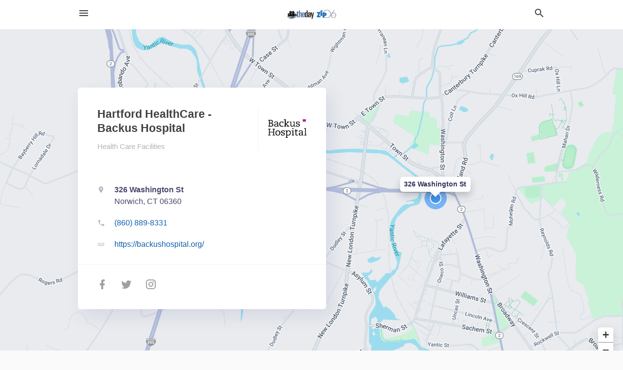

--- FILE ---
content_type: text/html; charset=utf-8
request_url: https://local.theday.com/norwich-us-ct/hartford-healthcare-backus-hospital-860-889-8331/
body_size: 9384
content:
<!DOCTYPE html>
<html lang="en" data-acm-directory="false">
  <head>
    <meta charset="utf-8">
    <meta name="viewport" content="initial-scale=1, width=device-width" />
    <!-- PWA Meta Tags -->
    <meta name="apple-mobile-web-app-capable" content="yes">
    <meta name="apple-mobile-web-app-status-bar-style" content="black-translucent">
    <meta name="apple-mobile-web-app-title" content="Hartford HealthCare - Backus Hospital - The Day">
    <link rel="apple-touch-icon" href="/directory-favicon.ico" />
    <!-- Primary Meta Tags -->
    <title>Hartford HealthCare - Backus Hospital - The Day</title>
    <meta name="title" content="Hartford HealthCare - Backus Hospital - The Day">
    <meta name="description" content="Hospitals in 326 Washington St, Norwich, CT 06360">
    <link rel="shortcut icon" href="/directory-favicon.ico" />
    <meta itemprop="image" content="https://fbcdn.net/static_map.php?size=600x314&amp;zoom=16&amp;markers=41.5439%2C-72.0889&amp;scale=2">

    <!-- Open Graph / Facebook -->
    <meta property="og:url" content="https://local.theday.com/norwich-us-ct/hartford-healthcare-backus-hospital-860-889-8331/">
    <meta property="og:type" content="website">
    <meta property="og:title" content="Hartford HealthCare - Backus Hospital - The Day">
    <meta property="og:description" content="Hospitals in 326 Washington St, Norwich, CT 06360">
    <meta property="og:image" content="https://fbcdn.net/static_map.php?size=600x314&amp;zoom=16&amp;markers=41.5439%2C-72.0889&amp;scale=2">

    <!-- Twitter -->
    <meta property="twitter:url" content="https://local.theday.com/norwich-us-ct/hartford-healthcare-backus-hospital-860-889-8331/">
    <meta property="twitter:title" content="Hartford HealthCare - Backus Hospital - The Day">
    <meta property="twitter:description" content="Hospitals in 326 Washington St, Norwich, CT 06360">
    <meta property="twitter:image" content="https://fbcdn.net/static_map.php?size=600x314&amp;zoom=16&amp;markers=41.5439%2C-72.0889&amp;scale=2">
    <meta property="twitter:card" content="summary_large_image">


    <!-- Google Search Console -->


    <!-- Other Assets -->
      <link rel="stylesheet" href="https://unpkg.com/leaflet@1.6.0/dist/leaflet.css" integrity="sha512-xwE/Az9zrjBIphAcBb3F6JVqxf46+CDLwfLMHloNu6KEQCAWi6HcDUbeOfBIptF7tcCzusKFjFw2yuvEpDL9wQ==" crossorigin=""/>


    <!-- Google Analytics -->

    <link rel="stylesheet" media="screen" href="/assets/directory/index-625ebbc43c213a1a95e97871809bb1c7c764b7e3acf9db3a90d549597404474f.css" />
      <meta name="google-site-verification" content="AzRnXsCOi7O8zbV0-yX0ARLeF5H4EjBRAuegwfkLQ6o" />

    <script>
//<![CDATA[

      const MESEARCH_KEY = "";

//]]>
</script>
      <script src="/assets/directory/resources/jquery.min-a4ef3f56a89b3569946388ef171b1858effcfc18c06695b3b9cab47996be4986.js"></script>
      <link rel="stylesheet" media="screen" href="/assets/directory/materialdesignicons.min-aafad1dc342d5f4be026ca0942dc89d427725af25326ef4881f30e8d40bffe7e.css" />
  </head>

  <body class="preload" data-theme="">


    <style>
      :root {
        --color-link-alt: #6772E5 !important;
      }
    </style>

    <div class="blocker-banner" id="blocker-banner" style="display: none;">
      <div class="blocker-banner-interior">
        <span class="icon mdi mdi-alert"></span>
        <div class="blocker-banner-title">We notice you're using an ad blocker.</div>
        <div class="blocker-banner-text">Since the purpose of this site is to display digital ads, please disable your ad blocker to prevent content from breaking.</div>
        <span class="close mdi mdi-close"></span>
      </div>
    </div>

    <div class="wrapper">
      <div class="header ">
  <div class="header-main">
    <div class="container ">
      <style>
  body {
    font-family: "Arial", sans-serif;
  }
</style>
<a class="logo" href=/ aria-label="Business logo clickable to go to the home page">
    <img src="https://assets.secure.ownlocal.com/img/logos/5031/original_logos.png?1537909632" alt="The Day">
</a>
<a class="mdi main-nav-item mdi-menu menu-container" aria-label="hamburger menu" aria-expanded="false" href="."></a>
<a class="mdi main-nav-item search-icon" style="right: 20px;left: auto;" href="." title="Search business collapsed">
  <svg class="magnify-icon" xmlns="http://www.w3.org/2000/svg" width="1em" height="1em" viewBox="0 0 24 24">
    <path fill="#404040" d="M9.5 3A6.5 6.5 0 0 1 16 9.5c0 1.61-.59 3.09-1.56 4.23l.27.27h.79l5 5l-1.5 1.5l-5-5v-.79l-.27-.27A6.52 6.52 0 0 1 9.5 16A6.5 6.5 0 0 1 3 9.5A6.5 6.5 0 0 1 9.5 3m0 2C7 5 5 7 5 9.5S7 14 9.5 14S14 12 14 9.5S12 5 9.5 5" />
  </svg>
  <svg class="ex-icon" xmlns="http://www.w3.org/2000/svg" width="1em" height="1em" viewBox="0 0 24 24">
    <path fill="#404040" d="M6.4 19L5 17.6l5.6-5.6L5 6.4L6.4 5l5.6 5.6L17.6 5L19 6.4L13.4 12l5.6 5.6l-1.4 1.4l-5.6-5.6z" />
  </svg>
</a>
<ul class="nav">
  <li><a href="/" aria-label="directory home"><span class="mdi mdi-home"></span><span>Directory Home</span></a></li>
  <li><a href="/shop-local" aria-label="shop local"><span class="mdi mdi-storefront"></span><span>Shop Local</span></a></li>
  <li>
    <li><a href="/offers" aria-label="offers"><span class="mdi mdi-picture-in-picture-top-right"></span><span>Offers</span></a></li>
    <li><a href="/ads" aria-label="printed ads"><span class="mdi mdi-newspaper"></span><span>Print Ads</span></a></li>
  <li><a href="/categories" aria-label="categories"><span class="mdi mdi-layers-outline"></span><span>Categories</span></a></li>
  <li>
    <a href="https://www.theday.com/"  aria-label="newspaper name">
      <span class="mdi mdi-home-outline"></span><span>The Day</span>
    </a>
  </li>
</ul>
<div class="header-search">
  <svg xmlns="http://www.w3.org/2000/svg" width="20px" height="20px" viewBox="0 2 25 25">
    <path fill="#404040" d="M9.5 3A6.5 6.5 0 0 1 16 9.5c0 1.61-.59 3.09-1.56 4.23l.27.27h.79l5 5l-1.5 1.5l-5-5v-.79l-.27-.27A6.52 6.52 0 0 1 9.5 16A6.5 6.5 0 0 1 3 9.5A6.5 6.5 0 0 1 9.5 3m0 2C7 5 5 7 5 9.5S7 14 9.5 14S14 12 14 9.5S12 5 9.5 5"></path>
  </svg>
    <form action="/businesses" accept-charset="UTF-8" method="get">
      <input class="search-box" autocomplete="off" type="text" placeholder="Search for businesses" name="q" value="" />
</form></div>

    </div>
  </div>
</div>


      <link rel="stylesheet" media="screen" href="/assets/directory/businesses/show-fbc44c6343d6b3cf3e3d0ef3bc1e7f516fb2f6a27334b31be8b1d57b633d1901.css" />

<div id="details_business_entity" itemscope itemtype="http://schema.org/LocalBusiness" class="page" data-entity-id=24947946 data-entity-type="business" data-controller="businesses" data-action="show">
    <div class="map-hero">
  <div class="map" id="map"></div>
  <div class="container">
    <div class="business-info">
      <div class="business-info-header">
          <img itemprop="image" class="logo" src="https://assets.secure.ownlocal.com/img/core-business-logos/2622c773-6775-4c60-9c42-df348c0ff768/logo.webp" alt="Business Logo">
        <h1 itemprop="name">Hartford HealthCare - Backus Hospital</h1>
        <p>
            <a href="/categories/medical/health-care-facilities">
              Health Care Facilities
            </a>
        </p>
      </div>

      <div class="contact-info">

          <a itemprop="address" itemscope itemtype="http://schema.org/PostalAddress" class="contact-info-block directions-block interaction-tracker"
            title="Get directions" target="_blank" href="https://maps.google.com?daddr=326+Washington+St+Norwich+CT+06360"
            data-publisher-id=5031 data-business-id=24947946 data-interaction-type="a" data-env=production
          >
            <span class="mdi mdi-map-marker"></span>
            <span itemprop="streetAddress">
              <span class="text strong">326 Washington St</span>
              <span class="text weak" style="color: inherit;">Norwich, CT 06360</span>
            </span>
            <span class="guide mdi mdi-directions"></span>
          </a>

          <a class="contact-info-block phone-block interaction-tracker" title="Call Phone Number" target="_blank"
            href="tel:(860) 889-8331" data-publisher-id=5031 data-business-id=24947946 data-interaction-type="p" 
            data-env=production
          >
            <span class="mdi mdi-phone"></span>
            <span itemprop="telephone" class="text">(860) 889-8331</span>
            <span class="guide mdi mdi-phone-outgoing"></span>
          </a>

          <a itemprop="url" class="contact-info-block website-block interaction-tracker" title="Open website in a new tab"
            target="_blank" href="https://backushospital.org/" 
            data-publisher-id=5031 data-business-id=24947946 data-interaction-type="w" data-env=production
          >
            <span class="mdi mdi-link"></span>
            <span class="text">https://backushospital.org/</span>
            <span class="guide mdi mdi-open-in-new"></span>
          </a>

      </div>

      <div class="social-icons">
        <a class="facebook_button interaction-tracker" target="_blank" title="Open Facebook in a new tab" rel="" data-publisher-id="5031" data-business-id="24947946" data-interaction-type="sf" data-env="production" href="https://www.facebook.com/backushospital">
          <span class='mdi mdi-facebook'></span>
</a>        <a class="twitter-button interaction-tracker" target="_blank" title="Open Twitter in a new tab" rel="" data-publisher-id="5031" data-business-id="24947946" data-interaction-type="sx" data-env="production" href="https://www.twitter.com/backushospital">
          <span class='mdi mdi-twitter'></span>
</a>        <a class="instagram-button interaction-tracker" target="_blank" title="Open Instagram in a new tab" rel="" data-publisher-id="5031" data-business-id="24947946" data-interaction-type="si" data-env="production" href="https://www.instagram.com/hartford_healthcare">
          <span class='mdi mdi-instagram'></span>
</a>      </div>
    </div>
  </div>
</div>

<script src="//unpkg.com/leaflet@1.6.0/dist/leaflet.js"></script>

<script>
//<![CDATA[

  // Load Map
  var latitude = "41.5439";
  var longitude = "-72.0889";
  var address = "326 Washington St";

  var coordinates = [latitude, longitude];
  var map = L.map('map').setView(coordinates, 15);
  L.tileLayer("https://mt0.google.com/vt/lyrs=m&hl=en&x={x}&y={y}&z={z}&s=Ga&scale=2&apistyle=s.t:33|s.e:l.i|p.v:off,s.t:5|s.e:g|p.c:%23ffe7e9ec,s.t:49|s.e:g.f|p.c:%23ffa9b5d8,s.t:49|s.e:g.s|p.v:off,s.t:4|s.e:l.t.f|p.c:%23ff97b9cd,s.t:0|s.e:l.i|p.s:-100,s.t:82|s.e:g.s|p.c:%23ff000000,,s.t:2|s.e:l|p.v:off,s.t:4|s.e:l|p.v:off,s.t:20|s.e:l|p.v:off", {
      maxZoom: 18
  }).addTo(map);
  var myIcon = L.divIcon({className: "map-marker"});
    L.marker(coordinates, {icon: myIcon}).addTo(map).bindPopup(address).openPopup(); 
  map.scrollWheelZoom.disable();

//]]>
</script>
    <div class="columns">
  <div class="column left-column">
      <div class="block">
        <div class="block-interior">
          <h3>
              About
          </h3>
              The Backus Health System includes a not-for-profit, 213-bed hospital in Norwich and numerous off-site locations, including several health centers, Backus Home Health Care and the Backus Outpatient Care Center, also in Norwich.

        </div>
      </div>
  </div>
  <div class="column right-column">
    <div class="block">
      <div class="block-interior">
            <h3>Latest Digital Offer</h3>
              <div class="origami">
  <iframe src="https://origami.secure.ownlocal.com/origami_unit/index.html?id=94d0ca78-5ad0-47d8-b05a-0a48eb7882e5&amp;adType=origami" title='Origami widget number: 2081539' ></iframe>
</div>


          <h3>Helpful Links</h3>
          <ul class="helpful-links">
            
<li>
  <a href="http://www.thocc.org/">Hospital in Hartford CT</a>
</li>

<li>
  <a href="http://backushospital.org/">Hospital in Norwich, CT</a>
</li>

<li>
  <a href="http://www.hartfordhospital.org/">Hospitals in Harftford CT</a>
</li>

<li>
  <a href="http://www.hartfordhospital.org/">Hospitals in Hartford CT</a>
</li>

<li>
  <a href="http://www.hartfordhealthcare.org/">Hospitals in Norwich CT</a>
</li>

          </ul>

      </div>
    </div>
  </div>
  <div class="clear"></div>
</div>


<script>
//<![CDATA[


  // Business hours
    businessHours = [
      ["Monday", "Open 24 hours"],
      ["Tuesday", "Open 24 hours"],
      ["Wednesday", "Open 24 hours"],
      ["Thursday", "Open 24 hours"],
      ["Friday", "Open 24 hours"],
      ["Saturday", "Open 24 hours"],
      ["Sunday", "Open 24 hours"]
    ];

    var dayNames = [
      [businessHours[0][0], convertTo24Hours(businessHours[0][1]), convertTo24Hours(businessHours[0][2])],
      [businessHours[1][0], convertTo24Hours(businessHours[1][1]), convertTo24Hours(businessHours[1][2])],
      [businessHours[2][0], convertTo24Hours(businessHours[2][1]), convertTo24Hours(businessHours[2][2])],
      [businessHours[3][0], convertTo24Hours(businessHours[3][1]), convertTo24Hours(businessHours[3][2])],
      [businessHours[4][0], convertTo24Hours(businessHours[4][1]), convertTo24Hours(businessHours[4][2])],
      [businessHours[5][0], convertTo24Hours(businessHours[5][1]), convertTo24Hours(businessHours[5][2])],
      [businessHours[6][0], convertTo24Hours(businessHours[6][1]), convertTo24Hours(businessHours[6][2])]
    ];

    let bzDays = []
    for (var i = 0; i < dayNames.length; i++) {
      // Logic to bzs when open hour starts one day but the close hour finishe the next day
      if ((dayNames[i][1] > dayNames[i][2]) && dayNames[i][2] != 0 && dayNames[i][1] != 'open' && dayNames[i][2] != 'open') {
        bzDays.push([dayNames[i][0], dayNames[i][1], 23.59, false ])
        bzDays.push([dayNames[i+1][0], 0, dayNames[i][2], true])
      } else {
        if (dayNames[i][2] == 0) {
          bzDays.push([dayNames[i][0], dayNames[i][1], 23.59, false])
        }
        else if(dayNames[i][1] == 'open' || dayNames[i][2] == 'open') {
          bzDays.push([dayNames[i][0], 'open', 'open', false])
        } else {
          bzDays.push([dayNames[i][0], dayNames[i][1], dayNames[i][2], false])
        }
      }
    }

    $("ul.hours li").each(function(index) {

      if (businessHours[index][0]) {
        day = businessHours[index][0];
        $("#"+day.toLowerCase()).text(day);
      }

      if (businessHours[index][1] && businessHours[index][2]) {
        $(this).children("span.time").text(businessHours[index][1] + " – " + businessHours[index][2]);      
      } else if (businessHours[index][1] == "Open 24 hours") {
        $(this).children("span.time").text("Open 24 hours");
      } else if (businessHours[index][1] == "By appointment") {
        $(this).children("span.time").text("Appointment Only");
      } else if (businessHours[index][1] == undefined && businessHours[index][2] == undefined) {
        $(this).children("span.time").text("-");
      } else {
        $(this).children("span.time").text("Closed");
      }
    });

    // Open - Close status 
    var d = new Date();  
    var n = d.getDay() - 1;
    n = n < 0 ? 6 : n
    var now = d.getHours() + "." + d.getMinutes();

    var days = ['Monday', 'Tuesday', 'Wednesday', 'Thursday', 'Friday', 'Saturday', 'Sunday'];
    var dayName = days[n];

    var involved_days = bzDays.filter(function(item) {
      return item[0] == dayName
    });

    var day = involved_days.find(function(item) {
      return (item[0] == dayName && now > item[1] && now < item[2])
    });

    if (day == undefined) {
      day = [days[n], involved_days[0][1] || now, involved_days[0][2] || now, false]
    }

    if (day[3]) {
      day = [days[n - 1], day[1], day[2], day[3]]
    }

    $("ul.hours li[data-day='" + day[0] + "']").addClass("active");

    if ((now > day[1] && now < day[2]) || (day[1] == 'open' && day[2] == 'open') ) {
      console.log("Open");
      $("ul.hours li[data-day='" + day[0] + "']").addClass("open");
      $(".map-hero .business-info-header p span.status").addClass("open");
    } else {
      console.log("Closed");
      $("ul.hours li[data-day='" + day[0] + "']").addClass("closed");
      $(".map-hero .business-info-header p span.status").addClass("closed");
    }

    function convertTo24Hours(timeStr) {
      if(!timeStr || timeStr === '"By appointment"' || timeStr === 'Closed') return null;
      if(timeStr === 'Open 24 hours') return 'open';
      var colon = timeStr.indexOf(':');
      var hours = timeStr.substr(0, colon)
      var minutes = timeStr.substr(colon+1, 2)
      var meridian = timeStr.substr(colon+4, 2).toUpperCase();
      var hoursInt = parseInt(hours, 10)
      var offset = meridian == 'PM' ? 12 : 0;

      if (hoursInt === 12) {
        hoursInt = offset;
      } else {
        hoursInt += offset;
      }
      return parseFloat(hoursInt + "." + minutes);
    }

//]]>
</script>


    
<section>
  <div class="container">
    <h2>Coupons &amp; Offers</h2>
    <div id="carouseloffers" class="cards carousel offers">
      <div title="left arrow icon" class="control previous"><span class="mdi"><svg xmlns="http://www.w3.org/2000/svg" width="1em" height="1em" viewBox="0 0 24 24"><path fill="currentColor" d="M15.41 16.58L10.83 12l4.58-4.59L14 6l-6 6l6 6z"/></svg></span></div>
      <div title="right arrow icon" class="control next"><span class="mdi"><svg xmlns="http://www.w3.org/2000/svg" width="1em" height="1em" viewBox="0 0 24 24"><path fill="currentColor" d="M8.59 16.58L13.17 12L8.59 7.41L10 6l6 6l-6 6z"/></svg></span></div>
      <div class="stage active">
        <ul id="offers_entity">
          

  <li class="expired" data-name="Hartford HealthCare - Backus Hospital" data-logo="https://assets.secure.ownlocal.com/img/core-business-logos/2622c773-6775-4c60-9c42-df348c0ff768/logo.webp" data-background-image="https://storage.googleapis.com/ownlocal-adforge-production/backgrounds/origamis/custom/6000595d-8950-406e-8b17-16651701e57e/small.webp" data-ticker-text="Free March 18 Virtual Session Understanding Men&#39;s Sexual Health" data-entity-id="2081539" data-entity-type="origami" data-controller="businesses" data-action="show">
    <div class="unit">
      <iframe class="" src=https://origami.secure.ownlocal.com/origami_unit/index.html?id=94d0ca78-5ad0-47d8-b05a-0a48eb7882e5&amp;adType=origami&amp;layout=2 title='Origami Widget Number: 2081539'></iframe>
    </div>
    <a href="expired">
      <span class="label">Hartford HealthCare - Backus Hospital</span>
      <span class="expired"></span>
    </a>
  </li>


  <li class="expired" data-name="Hartford HealthCare - Backus Hospital" data-logo="https://assets.secure.ownlocal.com/img/core-business-logos/2622c773-6775-4c60-9c42-df348c0ff768/logo.webp" data-background-image="https://storage.googleapis.com/ownlocal-adforge-production/backgrounds/origamis/custom/8f27606c-86b1-4b74-bbef-41faa7c13a61/small.webp" data-ticker-text="Body Contouring Surgery After Weight Loss Session - Feb 25" data-entity-id="2075044" data-entity-type="origami" data-controller="businesses" data-action="show">
    <div class="unit">
      <iframe class="" src=https://origami.secure.ownlocal.com/origami_unit/index.html?id=af38f391-d963-4bb2-8c76-5032478cea02&amp;adType=origami&amp;layout=1 title='Origami Widget Number: 2075044'></iframe>
    </div>
    <a href="expired">
      <span class="label">Hartford HealthCare - Backus Hospital</span>
      <span class="expired"></span>
    </a>
  </li>


  <li class="expired" data-name="Hartford HealthCare - Backus Hospital" data-logo="https://assets.secure.ownlocal.com/img/core-business-logos/2622c773-6775-4c60-9c42-df348c0ff768/logo.webp" data-background-image="https://storage.googleapis.com/ownlocal-adforge-production/backgrounds/bank/photo-1585917138424-61cf3ee524d9/small.webp" data-ticker-text="Free Info Session: Understanding Cervical Spine Disorders Jan. 29" data-entity-id="2065918" data-entity-type="origami" data-controller="businesses" data-action="show">
    <div class="unit">
      <iframe class="" src=https://origami.secure.ownlocal.com/origami_unit/index.html?id=d2cac6b3-2dfb-4819-9b1e-0758233b9c62&amp;adType=origami&amp;layout=1 title='Origami Widget Number: 2065918'></iframe>
    </div>
    <a href="expired">
      <span class="label">Hartford HealthCare - Backus Hospital</span>
      <span class="expired"></span>
    </a>
  </li>

        </ul>
      </div>
        <div class="stage">
          <ul id="offers_entity">
            

  <li class="expired" data-name="Hartford HealthCare - Backus Hospital" data-logo="https://assets.secure.ownlocal.com/img/core-business-logos/2622c773-6775-4c60-9c42-df348c0ff768/logo.webp" data-background-image="https://storage.googleapis.com/ownlocal-adforge-production/backgrounds/origamis/custom/22cc1a73-7fb0-4588-aae5-8e092379a63f/small.webp" data-ticker-text="Celebrate Life - Celebration for Cancer Survivors on Sept 8" data-entity-id="2018700" data-entity-type="origami" data-controller="businesses" data-action="show">
    <div class="unit">
      <iframe class="" src=https://origami.secure.ownlocal.com/origami_unit/index.html?id=22cc1a73-7fb0-4588-aae5-8e092379a63f&amp;adType=origami&amp;layout=1 title='Origami Widget Number: 2018700'></iframe>
    </div>
    <a href="expired">
      <span class="label">Hartford HealthCare - Backus Hospital</span>
      <span class="expired"></span>
    </a>
  </li>


  <li class="expired" data-name="Hartford HealthCare - Backus Hospital" data-logo="https://assets.secure.ownlocal.com/img/core-business-logos/2622c773-6775-4c60-9c42-df348c0ff768/logo.webp" data-background-image="https://storage.googleapis.com/ownlocal-adforge-production/backgrounds/origamis/custom/75aa49d0-12ce-43f2-a116-cb4a66e6a47f/small.webp" data-ticker-text="Free Info Session on Sept 12: Take Control of Your Knee Pain" data-entity-id="2018705" data-entity-type="origami" data-controller="businesses" data-action="show">
    <div class="unit">
      <iframe class="" src=https://origami.secure.ownlocal.com/origami_unit/index.html?id=75aa49d0-12ce-43f2-a116-cb4a66e6a47f&amp;adType=origami&amp;layout=1 title='Origami Widget Number: 2018705'></iframe>
    </div>
    <a href="expired">
      <span class="label">Hartford HealthCare - Backus Hospital</span>
      <span class="expired"></span>
    </a>
  </li>


  <li class="expired" data-name="Hartford HealthCare - Backus Hospital" data-logo="https://assets.secure.ownlocal.com/img/core-business-logos/2622c773-6775-4c60-9c42-df348c0ff768/logo.webp" data-background-image="https://storage.googleapis.com/ownlocal-adforge-production/backgrounds/origamis/custom/d72c2189-d404-4973-be6a-3e4a9071a4e5/small.webp" data-ticker-text="&quot;Shoulder Pain &amp; How to Treat It&quot; Info Session on June 18, Free" data-entity-id="1987131" data-entity-type="origami" data-controller="businesses" data-action="show">
    <div class="unit">
      <iframe class="" src=https://origami.secure.ownlocal.com/origami_unit/index.html?id=d72c2189-d404-4973-be6a-3e4a9071a4e5&amp;adType=origami&amp;layout=1 title='Origami Widget Number: 1987131'></iframe>
    </div>
    <a href="expired">
      <span class="label">Hartford HealthCare - Backus Hospital</span>
      <span class="expired"></span>
    </a>
  </li>

          </ul>
        </div>
        <div class="stage">
          <ul id="offers_entity">
            

  <li class="expired" data-name="Hartford HealthCare - Backus Hospital" data-logo="https://assets.secure.ownlocal.com/img/core-business-logos/2622c773-6775-4c60-9c42-df348c0ff768/logo.webp" data-background-image="https://storage.googleapis.com/ownlocal-adforge-production/backgrounds/origamis/custom/1be9475f-767a-48b3-b734-bd0749053322/small.webp" data-ticker-text="Free Understanding Back Pain Info Session on Tuesday, June 11th" data-entity-id="1984099" data-entity-type="origami" data-controller="businesses" data-action="show">
    <div class="unit">
      <iframe class="" src=https://origami.secure.ownlocal.com/origami_unit/index.html?id=1be9475f-767a-48b3-b734-bd0749053322&amp;adType=origami&amp;layout=1 title='Origami Widget Number: 1984099'></iframe>
    </div>
    <a href="expired">
      <span class="label">Hartford HealthCare - Backus Hospital</span>
      <span class="expired"></span>
    </a>
  </li>


  <li class="expired" data-name="Hartford HealthCare - Backus Hospital" data-logo="https://assets.secure.ownlocal.com/img/core-business-logos/2622c773-6775-4c60-9c42-df348c0ff768/logo.webp" data-background-image="https://storage.googleapis.com/ownlocal-adforge-production/backgrounds/origamis/custom/90ae0fae-0385-401e-ac75-d93b32b8824e/small.webp" data-ticker-text="Free Virtual Event: Understanding Cervical Spine Disorders" data-entity-id="1980750" data-entity-type="origami" data-controller="businesses" data-action="show">
    <div class="unit">
      <iframe class="" src=https://origami.secure.ownlocal.com/origami_unit/index.html?id=90ae0fae-0385-401e-ac75-d93b32b8824e&amp;adType=origami&amp;layout=1 title='Origami Widget Number: 1980750'></iframe>
    </div>
    <a href="expired">
      <span class="label">Hartford HealthCare - Backus Hospital</span>
      <span class="expired"></span>
    </a>
  </li>


  <li class="expired" data-name="Hartford HealthCare - Backus Hospital" data-logo="https://assets.secure.ownlocal.com/img/core-business-logos/2622c773-6775-4c60-9c42-df348c0ff768/logo.webp" data-background-image="https://storage.googleapis.com/ownlocal-adforge-production/backgrounds/origamis/custom/5f20ece0-4711-42fb-b5f8-52b77487fc57/small.webp" data-ticker-text="Free Virtual Event: Understanding Cervical Spine Disorders" data-entity-id="1974312" data-entity-type="origami" data-controller="businesses" data-action="show">
    <div class="unit">
      <iframe class="" src=https://origami.secure.ownlocal.com/origami_unit/index.html?id=5f20ece0-4711-42fb-b5f8-52b77487fc57&amp;adType=origami&amp;layout=1 title='Origami Widget Number: 1974312'></iframe>
    </div>
    <a href="expired">
      <span class="label">Hartford HealthCare - Backus Hospital</span>
      <span class="expired"></span>
    </a>
  </li>

          </ul>
        </div>
    </div>
    
      <div class="see-more-button">
        <a href="/offers">More local offers<span class="mdi"><svg xmlns="http://www.w3.org/2000/svg" width="1em" height="1em" viewBox="0 -3 24 24"><path fill="currentColor" d="M5.59 7.41L7 6l6 6l-6 6l-1.41-1.41L10.17 12zm6 0L13 6l6 6l-6 6l-1.41-1.41L16.17 12z"/></svg></span></a>
      </div>
  </div>
</section>

<script>  
  document.addEventListener('DOMContentLoaded', function(e) {
      var carousel = document.querySelector("#carouseloffers");
      var next = carousel.querySelector(".control.next");
      var prev = carousel.querySelector(".control.previous");

      const cardTrigger = () => {
          lazyLoadImages("offers");
      };

      next.addEventListener("click", cardTrigger);
      prev.addEventListener("click", cardTrigger);
  });
</script>

    
<section>
  <div class="container">
    <h2><span class="translation_missing" title="translation missing: en.business.past_print_ads">Past Print Ads</span></h2>
    <div id="carouselprint_ads" class="cards carousel promos">
      <div title="left arrow icon" class="control previous"><span class="mdi"><svg xmlns="http://www.w3.org/2000/svg" width="1em" height="1em" viewBox="0 0 24 24"><path fill="currentColor" d="M15.41 16.58L10.83 12l4.58-4.59L14 6l-6 6l6 6z"/></svg></span></div>
      <div title="right arrow icon" class="control next"><span class="mdi"><svg xmlns="http://www.w3.org/2000/svg" width="1em" height="1em" viewBox="0 0 24 24"><path fill="currentColor" d="M8.59 16.58L13.17 12L8.59 7.41L10 6l6 6l-6 6z"/></svg></span></div>
      <div class="stage active">
        <ul id="print_ads_entity">
          
<li data-entity-id="12786453" data-entity-type="ad" data-controller="businesses" data-action="show">
  <a class="card-top" href="/norwich-ct/hartford-healthcare-backus-hospital-860-889-8331/[base64]" aria-label="03/07/25">
    <div class="image "
        style="background-image: url('https://assets.secure.ownlocal.com/img/uploads/12786453/hover_images.webp');"
    ></div>
    <div class="card-info">
      <div
        class="details"
        data-ad-start-date='03/07/25'
        data-business-name='Hartford HealthCare - Backus Hospital'
        data-business-address='326 Washington St'
        data-business-city='Norwich'
        data-business-state='CT'
        data-business-phone='+18608898331'
        data-business-website='https://backushospital.org/'
        data-business-profile='/norwich-ct/hartford-healthcare-backus-hospital-860-889-8331'
      >
        <span class="mdi mdi-calendar"></span>03/07/25
      </div>
    </div>
  </a>
</li>

<li data-entity-id="12779180" data-entity-type="ad" data-controller="businesses" data-action="show">
  <a class="card-top" href="/norwich-ct/hartford-healthcare-backus-hospital-860-889-8331/[base64]" aria-label="02/14/25">
    <div class="image "
        style="background-image: url('https://assets.secure.ownlocal.com/img/uploads/12779180/hover_images.webp');"
    ></div>
    <div class="card-info">
      <div
        class="details"
        data-ad-start-date='02/14/25'
        data-business-name='Hartford HealthCare - Backus Hospital'
        data-business-address='326 Washington St'
        data-business-city='Norwich'
        data-business-state='CT'
        data-business-phone='+18608898331'
        data-business-website='https://backushospital.org/'
        data-business-profile='/norwich-ct/hartford-healthcare-backus-hospital-860-889-8331'
      >
        <span class="mdi mdi-calendar"></span>02/14/25
      </div>
    </div>
  </a>
</li>

<li data-entity-id="12769269" data-entity-type="ad" data-controller="businesses" data-action="show">
  <a class="card-top" href="/norwich-ct/hartford-healthcare-backus-hospital-860-889-8331/[base64]" aria-label="01/17/25">
    <div class="image "
        style="background-image: url('https://assets.secure.ownlocal.com/img/uploads/12769269/hover_images.webp');"
    ></div>
    <div class="card-info">
      <div
        class="details"
        data-ad-start-date='01/17/25'
        data-business-name='Hartford HealthCare - Backus Hospital'
        data-business-address='326 Washington St'
        data-business-city='Norwich'
        data-business-state='CT'
        data-business-phone='+18608898331'
        data-business-website='https://backushospital.org/'
        data-business-profile='/norwich-ct/hartford-healthcare-backus-hospital-860-889-8331'
      >
        <span class="mdi mdi-calendar"></span>01/17/25
      </div>
    </div>
  </a>
</li>

<li data-entity-id="12709742" data-entity-type="ad" data-controller="businesses" data-action="show">
  <a class="card-top" href="/norwich-ct/hartford-healthcare-backus-hospital-860-889-8331/[base64]" aria-label="08/29/24">
    <div class="image "
        style="background-image: url('https://assets.secure.ownlocal.com/img/uploads/12709742/hover_images.webp');"
    ></div>
    <div class="card-info">
      <div
        class="details"
        data-ad-start-date='08/29/24'
        data-business-name='Hartford HealthCare - Backus Hospital'
        data-business-address='326 Washington St'
        data-business-city='Norwich'
        data-business-state='CT'
        data-business-phone='+18608898331'
        data-business-website='https://backushospital.org/'
        data-business-profile='/norwich-ct/hartford-healthcare-backus-hospital-860-889-8331'
      >
        <span class="mdi mdi-calendar"></span>08/29/24
      </div>
    </div>
  </a>
</li>

<li data-entity-id="12709747" data-entity-type="ad" data-controller="businesses" data-action="show">
  <a class="card-top" href="/norwich-ct/hartford-healthcare-backus-hospital-860-889-8331/[base64]" aria-label="08/29/24">
    <div class="image "
        style="background-image: url('https://assets.secure.ownlocal.com/img/uploads/12709747/hover_images.webp');"
    ></div>
    <div class="card-info">
      <div
        class="details"
        data-ad-start-date='08/29/24'
        data-business-name='Hartford HealthCare - Backus Hospital'
        data-business-address='326 Washington St'
        data-business-city='Norwich'
        data-business-state='CT'
        data-business-phone='+18608898331'
        data-business-website='https://backushospital.org/'
        data-business-profile='/norwich-ct/hartford-healthcare-backus-hospital-860-889-8331'
      >
        <span class="mdi mdi-calendar"></span>08/29/24
      </div>
    </div>
  </a>
</li>

        </ul>
      </div>
        <div class="stage">
          <ul id="print_ads_entity">
            
<li data-entity-id="12668038" data-entity-type="ad" data-controller="businesses" data-action="show">
  <a class="card-top" href="/norwich-ct/hartford-healthcare-backus-hospital-860-889-8331/[base64]" aria-label="06/07/24">
    <div class="image "
        style="background-image: url('https://assets.secure.ownlocal.com/img/uploads/12668038/hover_images.webp');"
    ></div>
    <div class="card-info">
      <div
        class="details"
        data-ad-start-date='06/07/24'
        data-business-name='Hartford HealthCare - Backus Hospital'
        data-business-address='326 Washington St'
        data-business-city='Norwich'
        data-business-state='CT'
        data-business-phone='+18608898331'
        data-business-website='https://backushospital.org/'
        data-business-profile='/norwich-ct/hartford-healthcare-backus-hospital-860-889-8331'
      >
        <span class="mdi mdi-calendar"></span>06/07/24
      </div>
    </div>
  </a>
</li>

<li data-entity-id="12663866" data-entity-type="ad" data-controller="businesses" data-action="show">
  <a class="card-top" href="/norwich-ct/hartford-healthcare-backus-hospital-860-889-8331/[base64]" aria-label="05/30/24">
    <div class="image "
        style="background-image: url('https://assets.secure.ownlocal.com/img/uploads/12663866/hover_images.webp');"
    ></div>
    <div class="card-info">
      <div
        class="details"
        data-ad-start-date='05/30/24'
        data-business-name='Hartford HealthCare - Backus Hospital'
        data-business-address='326 Washington St'
        data-business-city='Norwich'
        data-business-state='CT'
        data-business-phone='+18608898331'
        data-business-website='https://backushospital.org/'
        data-business-profile='/norwich-ct/hartford-healthcare-backus-hospital-860-889-8331'
      >
        <span class="mdi mdi-calendar"></span>05/30/24
      </div>
    </div>
  </a>
</li>

<li data-entity-id="12659733" data-entity-type="ad" data-controller="businesses" data-action="show">
  <a class="card-top" href="/norwich-ct/hartford-healthcare-backus-hospital-860-889-8331/[base64]" aria-label="05/23/24">
    <div class="image "
        style="background-image: url('https://assets.secure.ownlocal.com/img/uploads/12659733/hover_images.webp');"
    ></div>
    <div class="card-info">
      <div
        class="details"
        data-ad-start-date='05/23/24'
        data-business-name='Hartford HealthCare - Backus Hospital'
        data-business-address='326 Washington St'
        data-business-city='Norwich'
        data-business-state='CT'
        data-business-phone='+18608898331'
        data-business-website='https://backushospital.org/'
        data-business-profile='/norwich-ct/hartford-healthcare-backus-hospital-860-889-8331'
      >
        <span class="mdi mdi-calendar"></span>05/23/24
      </div>
    </div>
  </a>
</li>

<li data-entity-id="12652031" data-entity-type="ad" data-controller="businesses" data-action="show">
  <a class="card-top" href="/norwich-ct/hartford-healthcare-backus-hospital-860-889-8331/[base64]" aria-label="05/15/24">
    <div class="image "
        style="background-image: url('https://assets.secure.ownlocal.com/img/uploads/12652031/hover_images.webp');"
    ></div>
    <div class="card-info">
      <div
        class="details"
        data-ad-start-date='05/15/24'
        data-business-name='Hartford HealthCare - Backus Hospital'
        data-business-address='326 Washington St'
        data-business-city='Norwich'
        data-business-state='CT'
        data-business-phone='+18608898331'
        data-business-website='https://backushospital.org/'
        data-business-profile='/norwich-ct/hartford-healthcare-backus-hospital-860-889-8331'
      >
        <span class="mdi mdi-calendar"></span>05/15/24
      </div>
    </div>
  </a>
</li>

<li data-entity-id="12648428" data-entity-type="ad" data-controller="businesses" data-action="show">
  <a class="card-top" href="/norwich-ct/hartford-healthcare-backus-hospital-860-889-8331/[base64]" aria-label="05/09/24">
    <div class="image "
        style="background-image: url('https://assets.secure.ownlocal.com/img/uploads/12648428/hover_images.webp');"
    ></div>
    <div class="card-info">
      <div
        class="details"
        data-ad-start-date='05/09/24'
        data-business-name='Hartford HealthCare - Backus Hospital'
        data-business-address='326 Washington St'
        data-business-city='Norwich'
        data-business-state='CT'
        data-business-phone='+18608898331'
        data-business-website='https://backushospital.org/'
        data-business-profile='/norwich-ct/hartford-healthcare-backus-hospital-860-889-8331'
      >
        <span class="mdi mdi-calendar"></span>05/09/24
      </div>
    </div>
  </a>
</li>

          </ul>
        </div>
        <div class="stage">
          <ul id="print_ads_entity">
            
<li data-entity-id="12643609" data-entity-type="ad" data-controller="businesses" data-action="show">
  <a class="card-top" href="/norwich-ct/hartford-healthcare-backus-hospital-860-889-8331/[base64]" aria-label="05/02/24">
    <div class="image "
        style="background-image: url('https://assets.secure.ownlocal.com/img/uploads/12643609/hover_images.webp');"
    ></div>
    <div class="card-info">
      <div
        class="details"
        data-ad-start-date='05/02/24'
        data-business-name='Hartford HealthCare - Backus Hospital'
        data-business-address='326 Washington St'
        data-business-city='Norwich'
        data-business-state='CT'
        data-business-phone='+18608898331'
        data-business-website='https://backushospital.org/'
        data-business-profile='/norwich-ct/hartford-healthcare-backus-hospital-860-889-8331'
      >
        <span class="mdi mdi-calendar"></span>05/02/24
      </div>
    </div>
  </a>
</li>

<li data-entity-id="12385237" data-entity-type="ad" data-controller="businesses" data-action="show">
  <a class="card-top" href="/norwich-ct/hartford-healthcare-backus-hospital-860-889-8331/[base64]" aria-label="03/17/23">
    <div class="image "
        style="background-image: url('https://assets.secure.ownlocal.com/img/uploads/12385237/hover_images.webp');"
    ></div>
    <div class="card-info">
      <div
        class="details"
        data-ad-start-date='03/17/23'
        data-business-name='Hartford HealthCare - Backus Hospital'
        data-business-address='326 Washington St'
        data-business-city='Norwich'
        data-business-state='CT'
        data-business-phone='+18608898331'
        data-business-website='https://backushospital.org/'
        data-business-profile='/norwich-ct/hartford-healthcare-backus-hospital-860-889-8331'
      >
        <span class="mdi mdi-calendar"></span>03/17/23
      </div>
    </div>
  </a>
</li>

<li data-entity-id="12362269" data-entity-type="ad" data-controller="businesses" data-action="show">
  <a class="card-top" href="/norwich-ct/hartford-healthcare-backus-hospital-860-889-8331/[base64]" aria-label="02/01/23">
    <div class="image "
        style="background-image: url('https://assets.secure.ownlocal.com/img/uploads/12362269/hover_images.webp');"
    ></div>
    <div class="card-info">
      <div
        class="details"
        data-ad-start-date='02/01/23'
        data-business-name='Hartford HealthCare - Backus Hospital'
        data-business-address='326 Washington St'
        data-business-city='Norwich'
        data-business-state='CT'
        data-business-phone='+18608898331'
        data-business-website='https://backushospital.org/'
        data-business-profile='/norwich-ct/hartford-healthcare-backus-hospital-860-889-8331'
      >
        <span class="mdi mdi-calendar"></span>02/01/23
      </div>
    </div>
  </a>
</li>

<li data-entity-id="12361293" data-entity-type="ad" data-controller="businesses" data-action="show">
  <a class="card-top" href="/norwich-ct/hartford-healthcare-backus-hospital-860-889-8331/[base64]" aria-label="01/30/23">
    <div class="image "
        style="background-image: url('https://assets.secure.ownlocal.com/img/uploads/12361293/hover_images.webp');"
    ></div>
    <div class="card-info">
      <div
        class="details"
        data-ad-start-date='01/30/23'
        data-business-name='Hartford HealthCare - Backus Hospital'
        data-business-address='326 Washington St'
        data-business-city='Norwich'
        data-business-state='CT'
        data-business-phone='+18608898331'
        data-business-website='https://backushospital.org/'
        data-business-profile='/norwich-ct/hartford-healthcare-backus-hospital-860-889-8331'
      >
        <span class="mdi mdi-calendar"></span>01/30/23
      </div>
    </div>
  </a>
</li>

<li data-entity-id="12358750" data-entity-type="ad" data-controller="businesses" data-action="show">
  <a class="card-top" href="/norwich-ct/hartford-healthcare-backus-hospital-860-889-8331/[base64]" aria-label="01/25/23">
    <div class="image "
        style="background-image: url('https://assets.secure.ownlocal.com/img/uploads/12358750/hover_images.webp');"
    ></div>
    <div class="card-info">
      <div
        class="details"
        data-ad-start-date='01/25/23'
        data-business-name='Hartford HealthCare - Backus Hospital'
        data-business-address='326 Washington St'
        data-business-city='Norwich'
        data-business-state='CT'
        data-business-phone='+18608898331'
        data-business-website='https://backushospital.org/'
        data-business-profile='/norwich-ct/hartford-healthcare-backus-hospital-860-889-8331'
      >
        <span class="mdi mdi-calendar"></span>01/25/23
      </div>
    </div>
  </a>
</li>

          </ul>
        </div>
    </div>
    
  </div>
</section>

<script>  
  document.addEventListener('DOMContentLoaded', function(e) {
      var carousel = document.querySelector("#carouselprint_ads");
      var next = carousel.querySelector(".control.next");
      var prev = carousel.querySelector(".control.previous");

      const cardTrigger = () => {
          lazyLoadImages("print_ads");
      };

      next.addEventListener("click", cardTrigger);
      prev.addEventListener("click", cardTrigger);
  });
</script>


</div>

<script src="/assets/directory/businesses-aea55751a3a6b861a63d3e722eb08002fff32a372393f6e5917d65f77dca968d.js"></script>



      <div class="footer">
  <div class="container">
    <div class="footer-top">
      <div class="links categories">
        <p class="footer-title">Categories</p>
        <ul>
          
<li>
  <a href="/categories/agriculture" aria-label='category Agriculture' >
    <span>
      Agriculture
    </span>
  </a>
</li>

<li>
  <a href="/categories/arts-and-entertainment" aria-label='category Arts and Entertainment' >
    <span>
      Arts and Entertainment
    </span>
  </a>
</li>

<li>
  <a href="/categories/auto" aria-label='category Auto' >
    <span>
      Auto
    </span>
  </a>
</li>

<li>
  <a href="/categories/beauty-and-wellness" aria-label='category Beauty and Wellness' >
    <span>
      Beauty and Wellness
    </span>
  </a>
</li>

<li>
  <a href="/categories/communication" aria-label='category Communication' >
    <span>
      Communication
    </span>
  </a>
</li>

<li>
  <a href="/categories/community" aria-label='category Community' >
    <span>
      Community
    </span>
  </a>
</li>

<li>
  <a href="/categories/construction" aria-label='category Construction' >
    <span>
      Construction
    </span>
  </a>
</li>

<li>
  <a href="/categories/education" aria-label='category Education' >
    <span>
      Education
    </span>
  </a>
</li>

<li>
  <a href="/categories/finance" aria-label='category Finance' >
    <span>
      Finance
    </span>
  </a>
</li>

<li>
  <a href="/categories/food-and-beverage" aria-label='category Food and Beverage' >
    <span>
      Food and Beverage
    </span>
  </a>
</li>

<li>
  <a href="/categories/house-and-home" aria-label='category House and Home' >
    <span>
      House and Home
    </span>
  </a>
</li>

<li>
  <a href="/categories/insurance" aria-label='category Insurance' >
    <span>
      Insurance
    </span>
  </a>
</li>

<li>
  <a href="/categories/legal" aria-label='category Legal' >
    <span>
      Legal
    </span>
  </a>
</li>

<li>
  <a href="/categories/manufacturing" aria-label='category Manufacturing' >
    <span>
      Manufacturing
    </span>
  </a>
</li>

<li>
  <a href="/categories/medical" aria-label='category Medical' >
    <span>
      Medical
    </span>
  </a>
</li>

<li>
  <a href="/categories/nightlife" aria-label='category Nightlife' >
    <span>
      Nightlife
    </span>
  </a>
</li>

<li>
  <a href="/categories/pets-and-animals" aria-label='category Pets and Animals' >
    <span>
      Pets and Animals
    </span>
  </a>
</li>

<li>
  <a href="/categories/philanthropy" aria-label='category Philanthropy' >
    <span>
      Philanthropy
    </span>
  </a>
</li>

<li>
  <a href="/categories/photo-and-video" aria-label='category Photo and Video' >
    <span>
      Photo and Video
    </span>
  </a>
</li>

<li>
  <a href="/categories/public-services" aria-label='category Public Services' >
    <span>
      Public Services
    </span>
  </a>
</li>

<li>
  <a href="/categories/real-estate" aria-label='category Real Estate' >
    <span>
      Real Estate
    </span>
  </a>
</li>

<li>
  <a href="/categories/recreation" aria-label='category Recreation' >
    <span>
      Recreation
    </span>
  </a>
</li>

<li>
  <a href="/categories/religion" aria-label='category Religion' >
    <span>
      Religion
    </span>
  </a>
</li>

<li>
  <a href="/categories/services" aria-label='category Services' >
    <span>
      Services
    </span>
  </a>
</li>

<li>
  <a href="/categories/shop-local" aria-label='category Shop Local' >
    <span>
      Shop Local
    </span>
  </a>
</li>

<li>
  <a href="/categories/shopping" aria-label='category Shopping' >
    <span>
      Shopping
    </span>
  </a>
</li>

<li>
  <a href="/categories/technical" aria-label='category Technical' >
    <span>
      Technical
    </span>
  </a>
</li>

<li>
  <a href="/categories/transportation" aria-label='category Transportation' >
    <span>
      Transportation
    </span>
  </a>
</li>

<li>
  <a href="/categories/travel" aria-label='category Travel' >
    <span>
      Travel
    </span>
  </a>
</li>

<li>
  <a href="/categories/utilities" aria-label='category Utilities' >
    <span>
      Utilities
    </span>
  </a>
</li>

        </ul>
      </div>
      <div class="links">
        <p class="footer-title">Directory</p>
        <ul>
          <li><a href="/promote">Get Verified</a></li>
          <li>
            <a href="https://admin.austin.ownlocal.com/login?p=5031" >
              <span>Login</span> 
            </a>
          </li>
          

          <li><a href="/terms">Terms of Service</a></li>
          <li><a href="/privacy">Privacy policy</a></li>
          <li><a href="/got-to-top" class="back-to-top">Go To Top</a></li>
        </ul>
      </div>
      <div class="clear"></div>
    </div>
  </div>
  <div class="footer-bottom">
    <div class="copyright">
      <div class="container">
        © 2026 
        <a href="https://www.theday.com/" >
          The Day
          </a>. Powered by <a href="http://ownlocal.com" target="_blank" class="bold-link">OwnLocal</a><span> – helping local media with innovative <a href="https://ownlocal.com/products" target="_blank">print to web</a> and directory software</span>.
      </div>
    </div>
  </div>
</div>

    </div>
    <script src="/assets/directory/index-584af2f59b30467a7e4b931fd3f3db8d26af04d8a92f1974cbe6875ccaaaa66e.js" defer="defer"></script>


      <script>
        // AdBlock detection
        fetch('https://admin.ownlocal.com/api/adblock')
          .then(response => {
            if (!response.ok) {
              throw new Error('Network response was not ok');
            }
            return response.text();
          })
          .catch(error => {
            // Handle error, such as showing the blocker banner
            document.getElementById('blocker-banner').style.display = 'block';
          });
      </script>
    <script src="/assets/directory/interactions-e3133e709fc754effe1635477cc59c0147eaba70864f8c24d8f047f9063386f4.js" defer="defer"></script>
  </body>
</html>

<!-- RENDERED TIME: Thursday, 22 Jan 2026 17:09:12 Central Time (US & Canada) -->
